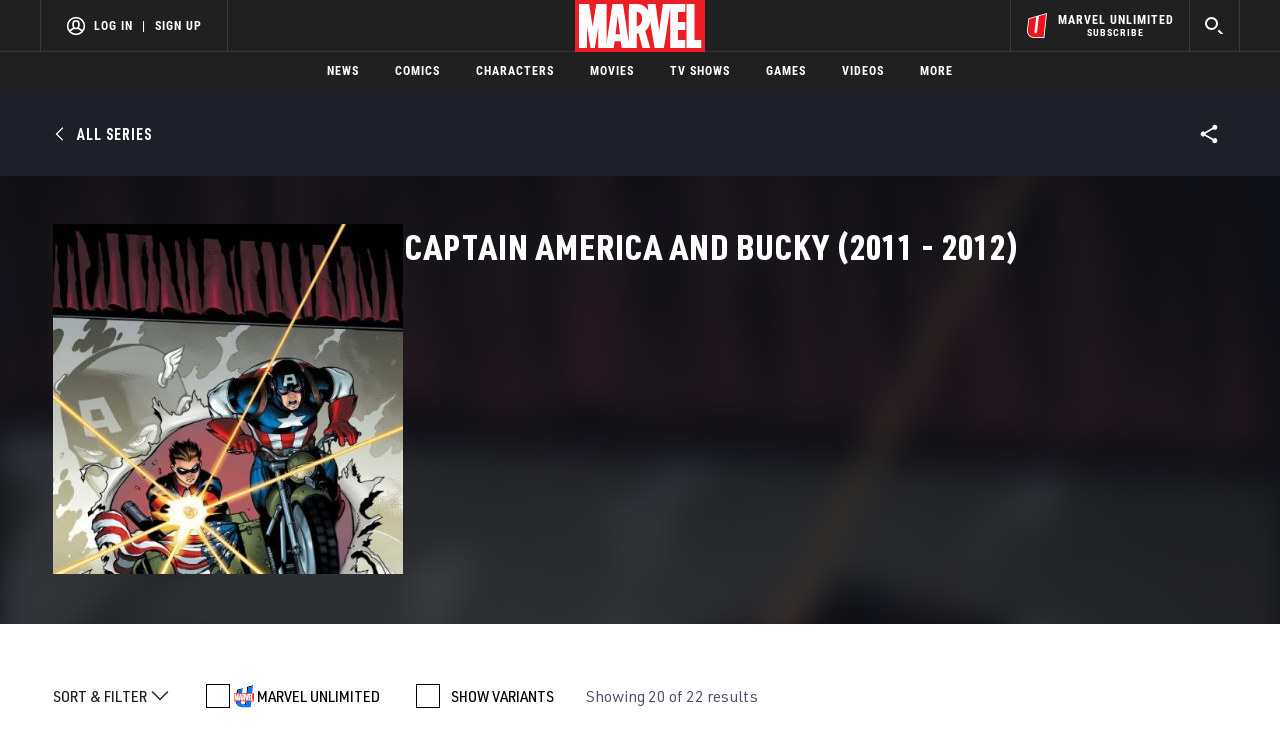

--- FILE ---
content_type: text/html; charset=utf-8
request_url: https://www.google.com/recaptcha/enterprise/anchor?ar=1&k=6LdY8_cZAAAAACuaDxPPyWpDPk5KXjGfPstGnKz1&co=aHR0cHM6Ly9jZG4ucmVnaXN0ZXJkaXNuZXkuZ28uY29tOjQ0Mw..&hl=en&v=PoyoqOPhxBO7pBk68S4YbpHZ&size=invisible&anchor-ms=20000&execute-ms=30000&cb=gjv19e2h58t
body_size: 48592
content:
<!DOCTYPE HTML><html dir="ltr" lang="en"><head><meta http-equiv="Content-Type" content="text/html; charset=UTF-8">
<meta http-equiv="X-UA-Compatible" content="IE=edge">
<title>reCAPTCHA</title>
<style type="text/css">
/* cyrillic-ext */
@font-face {
  font-family: 'Roboto';
  font-style: normal;
  font-weight: 400;
  font-stretch: 100%;
  src: url(//fonts.gstatic.com/s/roboto/v48/KFO7CnqEu92Fr1ME7kSn66aGLdTylUAMa3GUBHMdazTgWw.woff2) format('woff2');
  unicode-range: U+0460-052F, U+1C80-1C8A, U+20B4, U+2DE0-2DFF, U+A640-A69F, U+FE2E-FE2F;
}
/* cyrillic */
@font-face {
  font-family: 'Roboto';
  font-style: normal;
  font-weight: 400;
  font-stretch: 100%;
  src: url(//fonts.gstatic.com/s/roboto/v48/KFO7CnqEu92Fr1ME7kSn66aGLdTylUAMa3iUBHMdazTgWw.woff2) format('woff2');
  unicode-range: U+0301, U+0400-045F, U+0490-0491, U+04B0-04B1, U+2116;
}
/* greek-ext */
@font-face {
  font-family: 'Roboto';
  font-style: normal;
  font-weight: 400;
  font-stretch: 100%;
  src: url(//fonts.gstatic.com/s/roboto/v48/KFO7CnqEu92Fr1ME7kSn66aGLdTylUAMa3CUBHMdazTgWw.woff2) format('woff2');
  unicode-range: U+1F00-1FFF;
}
/* greek */
@font-face {
  font-family: 'Roboto';
  font-style: normal;
  font-weight: 400;
  font-stretch: 100%;
  src: url(//fonts.gstatic.com/s/roboto/v48/KFO7CnqEu92Fr1ME7kSn66aGLdTylUAMa3-UBHMdazTgWw.woff2) format('woff2');
  unicode-range: U+0370-0377, U+037A-037F, U+0384-038A, U+038C, U+038E-03A1, U+03A3-03FF;
}
/* math */
@font-face {
  font-family: 'Roboto';
  font-style: normal;
  font-weight: 400;
  font-stretch: 100%;
  src: url(//fonts.gstatic.com/s/roboto/v48/KFO7CnqEu92Fr1ME7kSn66aGLdTylUAMawCUBHMdazTgWw.woff2) format('woff2');
  unicode-range: U+0302-0303, U+0305, U+0307-0308, U+0310, U+0312, U+0315, U+031A, U+0326-0327, U+032C, U+032F-0330, U+0332-0333, U+0338, U+033A, U+0346, U+034D, U+0391-03A1, U+03A3-03A9, U+03B1-03C9, U+03D1, U+03D5-03D6, U+03F0-03F1, U+03F4-03F5, U+2016-2017, U+2034-2038, U+203C, U+2040, U+2043, U+2047, U+2050, U+2057, U+205F, U+2070-2071, U+2074-208E, U+2090-209C, U+20D0-20DC, U+20E1, U+20E5-20EF, U+2100-2112, U+2114-2115, U+2117-2121, U+2123-214F, U+2190, U+2192, U+2194-21AE, U+21B0-21E5, U+21F1-21F2, U+21F4-2211, U+2213-2214, U+2216-22FF, U+2308-230B, U+2310, U+2319, U+231C-2321, U+2336-237A, U+237C, U+2395, U+239B-23B7, U+23D0, U+23DC-23E1, U+2474-2475, U+25AF, U+25B3, U+25B7, U+25BD, U+25C1, U+25CA, U+25CC, U+25FB, U+266D-266F, U+27C0-27FF, U+2900-2AFF, U+2B0E-2B11, U+2B30-2B4C, U+2BFE, U+3030, U+FF5B, U+FF5D, U+1D400-1D7FF, U+1EE00-1EEFF;
}
/* symbols */
@font-face {
  font-family: 'Roboto';
  font-style: normal;
  font-weight: 400;
  font-stretch: 100%;
  src: url(//fonts.gstatic.com/s/roboto/v48/KFO7CnqEu92Fr1ME7kSn66aGLdTylUAMaxKUBHMdazTgWw.woff2) format('woff2');
  unicode-range: U+0001-000C, U+000E-001F, U+007F-009F, U+20DD-20E0, U+20E2-20E4, U+2150-218F, U+2190, U+2192, U+2194-2199, U+21AF, U+21E6-21F0, U+21F3, U+2218-2219, U+2299, U+22C4-22C6, U+2300-243F, U+2440-244A, U+2460-24FF, U+25A0-27BF, U+2800-28FF, U+2921-2922, U+2981, U+29BF, U+29EB, U+2B00-2BFF, U+4DC0-4DFF, U+FFF9-FFFB, U+10140-1018E, U+10190-1019C, U+101A0, U+101D0-101FD, U+102E0-102FB, U+10E60-10E7E, U+1D2C0-1D2D3, U+1D2E0-1D37F, U+1F000-1F0FF, U+1F100-1F1AD, U+1F1E6-1F1FF, U+1F30D-1F30F, U+1F315, U+1F31C, U+1F31E, U+1F320-1F32C, U+1F336, U+1F378, U+1F37D, U+1F382, U+1F393-1F39F, U+1F3A7-1F3A8, U+1F3AC-1F3AF, U+1F3C2, U+1F3C4-1F3C6, U+1F3CA-1F3CE, U+1F3D4-1F3E0, U+1F3ED, U+1F3F1-1F3F3, U+1F3F5-1F3F7, U+1F408, U+1F415, U+1F41F, U+1F426, U+1F43F, U+1F441-1F442, U+1F444, U+1F446-1F449, U+1F44C-1F44E, U+1F453, U+1F46A, U+1F47D, U+1F4A3, U+1F4B0, U+1F4B3, U+1F4B9, U+1F4BB, U+1F4BF, U+1F4C8-1F4CB, U+1F4D6, U+1F4DA, U+1F4DF, U+1F4E3-1F4E6, U+1F4EA-1F4ED, U+1F4F7, U+1F4F9-1F4FB, U+1F4FD-1F4FE, U+1F503, U+1F507-1F50B, U+1F50D, U+1F512-1F513, U+1F53E-1F54A, U+1F54F-1F5FA, U+1F610, U+1F650-1F67F, U+1F687, U+1F68D, U+1F691, U+1F694, U+1F698, U+1F6AD, U+1F6B2, U+1F6B9-1F6BA, U+1F6BC, U+1F6C6-1F6CF, U+1F6D3-1F6D7, U+1F6E0-1F6EA, U+1F6F0-1F6F3, U+1F6F7-1F6FC, U+1F700-1F7FF, U+1F800-1F80B, U+1F810-1F847, U+1F850-1F859, U+1F860-1F887, U+1F890-1F8AD, U+1F8B0-1F8BB, U+1F8C0-1F8C1, U+1F900-1F90B, U+1F93B, U+1F946, U+1F984, U+1F996, U+1F9E9, U+1FA00-1FA6F, U+1FA70-1FA7C, U+1FA80-1FA89, U+1FA8F-1FAC6, U+1FACE-1FADC, U+1FADF-1FAE9, U+1FAF0-1FAF8, U+1FB00-1FBFF;
}
/* vietnamese */
@font-face {
  font-family: 'Roboto';
  font-style: normal;
  font-weight: 400;
  font-stretch: 100%;
  src: url(//fonts.gstatic.com/s/roboto/v48/KFO7CnqEu92Fr1ME7kSn66aGLdTylUAMa3OUBHMdazTgWw.woff2) format('woff2');
  unicode-range: U+0102-0103, U+0110-0111, U+0128-0129, U+0168-0169, U+01A0-01A1, U+01AF-01B0, U+0300-0301, U+0303-0304, U+0308-0309, U+0323, U+0329, U+1EA0-1EF9, U+20AB;
}
/* latin-ext */
@font-face {
  font-family: 'Roboto';
  font-style: normal;
  font-weight: 400;
  font-stretch: 100%;
  src: url(//fonts.gstatic.com/s/roboto/v48/KFO7CnqEu92Fr1ME7kSn66aGLdTylUAMa3KUBHMdazTgWw.woff2) format('woff2');
  unicode-range: U+0100-02BA, U+02BD-02C5, U+02C7-02CC, U+02CE-02D7, U+02DD-02FF, U+0304, U+0308, U+0329, U+1D00-1DBF, U+1E00-1E9F, U+1EF2-1EFF, U+2020, U+20A0-20AB, U+20AD-20C0, U+2113, U+2C60-2C7F, U+A720-A7FF;
}
/* latin */
@font-face {
  font-family: 'Roboto';
  font-style: normal;
  font-weight: 400;
  font-stretch: 100%;
  src: url(//fonts.gstatic.com/s/roboto/v48/KFO7CnqEu92Fr1ME7kSn66aGLdTylUAMa3yUBHMdazQ.woff2) format('woff2');
  unicode-range: U+0000-00FF, U+0131, U+0152-0153, U+02BB-02BC, U+02C6, U+02DA, U+02DC, U+0304, U+0308, U+0329, U+2000-206F, U+20AC, U+2122, U+2191, U+2193, U+2212, U+2215, U+FEFF, U+FFFD;
}
/* cyrillic-ext */
@font-face {
  font-family: 'Roboto';
  font-style: normal;
  font-weight: 500;
  font-stretch: 100%;
  src: url(//fonts.gstatic.com/s/roboto/v48/KFO7CnqEu92Fr1ME7kSn66aGLdTylUAMa3GUBHMdazTgWw.woff2) format('woff2');
  unicode-range: U+0460-052F, U+1C80-1C8A, U+20B4, U+2DE0-2DFF, U+A640-A69F, U+FE2E-FE2F;
}
/* cyrillic */
@font-face {
  font-family: 'Roboto';
  font-style: normal;
  font-weight: 500;
  font-stretch: 100%;
  src: url(//fonts.gstatic.com/s/roboto/v48/KFO7CnqEu92Fr1ME7kSn66aGLdTylUAMa3iUBHMdazTgWw.woff2) format('woff2');
  unicode-range: U+0301, U+0400-045F, U+0490-0491, U+04B0-04B1, U+2116;
}
/* greek-ext */
@font-face {
  font-family: 'Roboto';
  font-style: normal;
  font-weight: 500;
  font-stretch: 100%;
  src: url(//fonts.gstatic.com/s/roboto/v48/KFO7CnqEu92Fr1ME7kSn66aGLdTylUAMa3CUBHMdazTgWw.woff2) format('woff2');
  unicode-range: U+1F00-1FFF;
}
/* greek */
@font-face {
  font-family: 'Roboto';
  font-style: normal;
  font-weight: 500;
  font-stretch: 100%;
  src: url(//fonts.gstatic.com/s/roboto/v48/KFO7CnqEu92Fr1ME7kSn66aGLdTylUAMa3-UBHMdazTgWw.woff2) format('woff2');
  unicode-range: U+0370-0377, U+037A-037F, U+0384-038A, U+038C, U+038E-03A1, U+03A3-03FF;
}
/* math */
@font-face {
  font-family: 'Roboto';
  font-style: normal;
  font-weight: 500;
  font-stretch: 100%;
  src: url(//fonts.gstatic.com/s/roboto/v48/KFO7CnqEu92Fr1ME7kSn66aGLdTylUAMawCUBHMdazTgWw.woff2) format('woff2');
  unicode-range: U+0302-0303, U+0305, U+0307-0308, U+0310, U+0312, U+0315, U+031A, U+0326-0327, U+032C, U+032F-0330, U+0332-0333, U+0338, U+033A, U+0346, U+034D, U+0391-03A1, U+03A3-03A9, U+03B1-03C9, U+03D1, U+03D5-03D6, U+03F0-03F1, U+03F4-03F5, U+2016-2017, U+2034-2038, U+203C, U+2040, U+2043, U+2047, U+2050, U+2057, U+205F, U+2070-2071, U+2074-208E, U+2090-209C, U+20D0-20DC, U+20E1, U+20E5-20EF, U+2100-2112, U+2114-2115, U+2117-2121, U+2123-214F, U+2190, U+2192, U+2194-21AE, U+21B0-21E5, U+21F1-21F2, U+21F4-2211, U+2213-2214, U+2216-22FF, U+2308-230B, U+2310, U+2319, U+231C-2321, U+2336-237A, U+237C, U+2395, U+239B-23B7, U+23D0, U+23DC-23E1, U+2474-2475, U+25AF, U+25B3, U+25B7, U+25BD, U+25C1, U+25CA, U+25CC, U+25FB, U+266D-266F, U+27C0-27FF, U+2900-2AFF, U+2B0E-2B11, U+2B30-2B4C, U+2BFE, U+3030, U+FF5B, U+FF5D, U+1D400-1D7FF, U+1EE00-1EEFF;
}
/* symbols */
@font-face {
  font-family: 'Roboto';
  font-style: normal;
  font-weight: 500;
  font-stretch: 100%;
  src: url(//fonts.gstatic.com/s/roboto/v48/KFO7CnqEu92Fr1ME7kSn66aGLdTylUAMaxKUBHMdazTgWw.woff2) format('woff2');
  unicode-range: U+0001-000C, U+000E-001F, U+007F-009F, U+20DD-20E0, U+20E2-20E4, U+2150-218F, U+2190, U+2192, U+2194-2199, U+21AF, U+21E6-21F0, U+21F3, U+2218-2219, U+2299, U+22C4-22C6, U+2300-243F, U+2440-244A, U+2460-24FF, U+25A0-27BF, U+2800-28FF, U+2921-2922, U+2981, U+29BF, U+29EB, U+2B00-2BFF, U+4DC0-4DFF, U+FFF9-FFFB, U+10140-1018E, U+10190-1019C, U+101A0, U+101D0-101FD, U+102E0-102FB, U+10E60-10E7E, U+1D2C0-1D2D3, U+1D2E0-1D37F, U+1F000-1F0FF, U+1F100-1F1AD, U+1F1E6-1F1FF, U+1F30D-1F30F, U+1F315, U+1F31C, U+1F31E, U+1F320-1F32C, U+1F336, U+1F378, U+1F37D, U+1F382, U+1F393-1F39F, U+1F3A7-1F3A8, U+1F3AC-1F3AF, U+1F3C2, U+1F3C4-1F3C6, U+1F3CA-1F3CE, U+1F3D4-1F3E0, U+1F3ED, U+1F3F1-1F3F3, U+1F3F5-1F3F7, U+1F408, U+1F415, U+1F41F, U+1F426, U+1F43F, U+1F441-1F442, U+1F444, U+1F446-1F449, U+1F44C-1F44E, U+1F453, U+1F46A, U+1F47D, U+1F4A3, U+1F4B0, U+1F4B3, U+1F4B9, U+1F4BB, U+1F4BF, U+1F4C8-1F4CB, U+1F4D6, U+1F4DA, U+1F4DF, U+1F4E3-1F4E6, U+1F4EA-1F4ED, U+1F4F7, U+1F4F9-1F4FB, U+1F4FD-1F4FE, U+1F503, U+1F507-1F50B, U+1F50D, U+1F512-1F513, U+1F53E-1F54A, U+1F54F-1F5FA, U+1F610, U+1F650-1F67F, U+1F687, U+1F68D, U+1F691, U+1F694, U+1F698, U+1F6AD, U+1F6B2, U+1F6B9-1F6BA, U+1F6BC, U+1F6C6-1F6CF, U+1F6D3-1F6D7, U+1F6E0-1F6EA, U+1F6F0-1F6F3, U+1F6F7-1F6FC, U+1F700-1F7FF, U+1F800-1F80B, U+1F810-1F847, U+1F850-1F859, U+1F860-1F887, U+1F890-1F8AD, U+1F8B0-1F8BB, U+1F8C0-1F8C1, U+1F900-1F90B, U+1F93B, U+1F946, U+1F984, U+1F996, U+1F9E9, U+1FA00-1FA6F, U+1FA70-1FA7C, U+1FA80-1FA89, U+1FA8F-1FAC6, U+1FACE-1FADC, U+1FADF-1FAE9, U+1FAF0-1FAF8, U+1FB00-1FBFF;
}
/* vietnamese */
@font-face {
  font-family: 'Roboto';
  font-style: normal;
  font-weight: 500;
  font-stretch: 100%;
  src: url(//fonts.gstatic.com/s/roboto/v48/KFO7CnqEu92Fr1ME7kSn66aGLdTylUAMa3OUBHMdazTgWw.woff2) format('woff2');
  unicode-range: U+0102-0103, U+0110-0111, U+0128-0129, U+0168-0169, U+01A0-01A1, U+01AF-01B0, U+0300-0301, U+0303-0304, U+0308-0309, U+0323, U+0329, U+1EA0-1EF9, U+20AB;
}
/* latin-ext */
@font-face {
  font-family: 'Roboto';
  font-style: normal;
  font-weight: 500;
  font-stretch: 100%;
  src: url(//fonts.gstatic.com/s/roboto/v48/KFO7CnqEu92Fr1ME7kSn66aGLdTylUAMa3KUBHMdazTgWw.woff2) format('woff2');
  unicode-range: U+0100-02BA, U+02BD-02C5, U+02C7-02CC, U+02CE-02D7, U+02DD-02FF, U+0304, U+0308, U+0329, U+1D00-1DBF, U+1E00-1E9F, U+1EF2-1EFF, U+2020, U+20A0-20AB, U+20AD-20C0, U+2113, U+2C60-2C7F, U+A720-A7FF;
}
/* latin */
@font-face {
  font-family: 'Roboto';
  font-style: normal;
  font-weight: 500;
  font-stretch: 100%;
  src: url(//fonts.gstatic.com/s/roboto/v48/KFO7CnqEu92Fr1ME7kSn66aGLdTylUAMa3yUBHMdazQ.woff2) format('woff2');
  unicode-range: U+0000-00FF, U+0131, U+0152-0153, U+02BB-02BC, U+02C6, U+02DA, U+02DC, U+0304, U+0308, U+0329, U+2000-206F, U+20AC, U+2122, U+2191, U+2193, U+2212, U+2215, U+FEFF, U+FFFD;
}
/* cyrillic-ext */
@font-face {
  font-family: 'Roboto';
  font-style: normal;
  font-weight: 900;
  font-stretch: 100%;
  src: url(//fonts.gstatic.com/s/roboto/v48/KFO7CnqEu92Fr1ME7kSn66aGLdTylUAMa3GUBHMdazTgWw.woff2) format('woff2');
  unicode-range: U+0460-052F, U+1C80-1C8A, U+20B4, U+2DE0-2DFF, U+A640-A69F, U+FE2E-FE2F;
}
/* cyrillic */
@font-face {
  font-family: 'Roboto';
  font-style: normal;
  font-weight: 900;
  font-stretch: 100%;
  src: url(//fonts.gstatic.com/s/roboto/v48/KFO7CnqEu92Fr1ME7kSn66aGLdTylUAMa3iUBHMdazTgWw.woff2) format('woff2');
  unicode-range: U+0301, U+0400-045F, U+0490-0491, U+04B0-04B1, U+2116;
}
/* greek-ext */
@font-face {
  font-family: 'Roboto';
  font-style: normal;
  font-weight: 900;
  font-stretch: 100%;
  src: url(//fonts.gstatic.com/s/roboto/v48/KFO7CnqEu92Fr1ME7kSn66aGLdTylUAMa3CUBHMdazTgWw.woff2) format('woff2');
  unicode-range: U+1F00-1FFF;
}
/* greek */
@font-face {
  font-family: 'Roboto';
  font-style: normal;
  font-weight: 900;
  font-stretch: 100%;
  src: url(//fonts.gstatic.com/s/roboto/v48/KFO7CnqEu92Fr1ME7kSn66aGLdTylUAMa3-UBHMdazTgWw.woff2) format('woff2');
  unicode-range: U+0370-0377, U+037A-037F, U+0384-038A, U+038C, U+038E-03A1, U+03A3-03FF;
}
/* math */
@font-face {
  font-family: 'Roboto';
  font-style: normal;
  font-weight: 900;
  font-stretch: 100%;
  src: url(//fonts.gstatic.com/s/roboto/v48/KFO7CnqEu92Fr1ME7kSn66aGLdTylUAMawCUBHMdazTgWw.woff2) format('woff2');
  unicode-range: U+0302-0303, U+0305, U+0307-0308, U+0310, U+0312, U+0315, U+031A, U+0326-0327, U+032C, U+032F-0330, U+0332-0333, U+0338, U+033A, U+0346, U+034D, U+0391-03A1, U+03A3-03A9, U+03B1-03C9, U+03D1, U+03D5-03D6, U+03F0-03F1, U+03F4-03F5, U+2016-2017, U+2034-2038, U+203C, U+2040, U+2043, U+2047, U+2050, U+2057, U+205F, U+2070-2071, U+2074-208E, U+2090-209C, U+20D0-20DC, U+20E1, U+20E5-20EF, U+2100-2112, U+2114-2115, U+2117-2121, U+2123-214F, U+2190, U+2192, U+2194-21AE, U+21B0-21E5, U+21F1-21F2, U+21F4-2211, U+2213-2214, U+2216-22FF, U+2308-230B, U+2310, U+2319, U+231C-2321, U+2336-237A, U+237C, U+2395, U+239B-23B7, U+23D0, U+23DC-23E1, U+2474-2475, U+25AF, U+25B3, U+25B7, U+25BD, U+25C1, U+25CA, U+25CC, U+25FB, U+266D-266F, U+27C0-27FF, U+2900-2AFF, U+2B0E-2B11, U+2B30-2B4C, U+2BFE, U+3030, U+FF5B, U+FF5D, U+1D400-1D7FF, U+1EE00-1EEFF;
}
/* symbols */
@font-face {
  font-family: 'Roboto';
  font-style: normal;
  font-weight: 900;
  font-stretch: 100%;
  src: url(//fonts.gstatic.com/s/roboto/v48/KFO7CnqEu92Fr1ME7kSn66aGLdTylUAMaxKUBHMdazTgWw.woff2) format('woff2');
  unicode-range: U+0001-000C, U+000E-001F, U+007F-009F, U+20DD-20E0, U+20E2-20E4, U+2150-218F, U+2190, U+2192, U+2194-2199, U+21AF, U+21E6-21F0, U+21F3, U+2218-2219, U+2299, U+22C4-22C6, U+2300-243F, U+2440-244A, U+2460-24FF, U+25A0-27BF, U+2800-28FF, U+2921-2922, U+2981, U+29BF, U+29EB, U+2B00-2BFF, U+4DC0-4DFF, U+FFF9-FFFB, U+10140-1018E, U+10190-1019C, U+101A0, U+101D0-101FD, U+102E0-102FB, U+10E60-10E7E, U+1D2C0-1D2D3, U+1D2E0-1D37F, U+1F000-1F0FF, U+1F100-1F1AD, U+1F1E6-1F1FF, U+1F30D-1F30F, U+1F315, U+1F31C, U+1F31E, U+1F320-1F32C, U+1F336, U+1F378, U+1F37D, U+1F382, U+1F393-1F39F, U+1F3A7-1F3A8, U+1F3AC-1F3AF, U+1F3C2, U+1F3C4-1F3C6, U+1F3CA-1F3CE, U+1F3D4-1F3E0, U+1F3ED, U+1F3F1-1F3F3, U+1F3F5-1F3F7, U+1F408, U+1F415, U+1F41F, U+1F426, U+1F43F, U+1F441-1F442, U+1F444, U+1F446-1F449, U+1F44C-1F44E, U+1F453, U+1F46A, U+1F47D, U+1F4A3, U+1F4B0, U+1F4B3, U+1F4B9, U+1F4BB, U+1F4BF, U+1F4C8-1F4CB, U+1F4D6, U+1F4DA, U+1F4DF, U+1F4E3-1F4E6, U+1F4EA-1F4ED, U+1F4F7, U+1F4F9-1F4FB, U+1F4FD-1F4FE, U+1F503, U+1F507-1F50B, U+1F50D, U+1F512-1F513, U+1F53E-1F54A, U+1F54F-1F5FA, U+1F610, U+1F650-1F67F, U+1F687, U+1F68D, U+1F691, U+1F694, U+1F698, U+1F6AD, U+1F6B2, U+1F6B9-1F6BA, U+1F6BC, U+1F6C6-1F6CF, U+1F6D3-1F6D7, U+1F6E0-1F6EA, U+1F6F0-1F6F3, U+1F6F7-1F6FC, U+1F700-1F7FF, U+1F800-1F80B, U+1F810-1F847, U+1F850-1F859, U+1F860-1F887, U+1F890-1F8AD, U+1F8B0-1F8BB, U+1F8C0-1F8C1, U+1F900-1F90B, U+1F93B, U+1F946, U+1F984, U+1F996, U+1F9E9, U+1FA00-1FA6F, U+1FA70-1FA7C, U+1FA80-1FA89, U+1FA8F-1FAC6, U+1FACE-1FADC, U+1FADF-1FAE9, U+1FAF0-1FAF8, U+1FB00-1FBFF;
}
/* vietnamese */
@font-face {
  font-family: 'Roboto';
  font-style: normal;
  font-weight: 900;
  font-stretch: 100%;
  src: url(//fonts.gstatic.com/s/roboto/v48/KFO7CnqEu92Fr1ME7kSn66aGLdTylUAMa3OUBHMdazTgWw.woff2) format('woff2');
  unicode-range: U+0102-0103, U+0110-0111, U+0128-0129, U+0168-0169, U+01A0-01A1, U+01AF-01B0, U+0300-0301, U+0303-0304, U+0308-0309, U+0323, U+0329, U+1EA0-1EF9, U+20AB;
}
/* latin-ext */
@font-face {
  font-family: 'Roboto';
  font-style: normal;
  font-weight: 900;
  font-stretch: 100%;
  src: url(//fonts.gstatic.com/s/roboto/v48/KFO7CnqEu92Fr1ME7kSn66aGLdTylUAMa3KUBHMdazTgWw.woff2) format('woff2');
  unicode-range: U+0100-02BA, U+02BD-02C5, U+02C7-02CC, U+02CE-02D7, U+02DD-02FF, U+0304, U+0308, U+0329, U+1D00-1DBF, U+1E00-1E9F, U+1EF2-1EFF, U+2020, U+20A0-20AB, U+20AD-20C0, U+2113, U+2C60-2C7F, U+A720-A7FF;
}
/* latin */
@font-face {
  font-family: 'Roboto';
  font-style: normal;
  font-weight: 900;
  font-stretch: 100%;
  src: url(//fonts.gstatic.com/s/roboto/v48/KFO7CnqEu92Fr1ME7kSn66aGLdTylUAMa3yUBHMdazQ.woff2) format('woff2');
  unicode-range: U+0000-00FF, U+0131, U+0152-0153, U+02BB-02BC, U+02C6, U+02DA, U+02DC, U+0304, U+0308, U+0329, U+2000-206F, U+20AC, U+2122, U+2191, U+2193, U+2212, U+2215, U+FEFF, U+FFFD;
}

</style>
<link rel="stylesheet" type="text/css" href="https://www.gstatic.com/recaptcha/releases/PoyoqOPhxBO7pBk68S4YbpHZ/styles__ltr.css">
<script nonce="pp62rr2z8vvPFi4sMo-qJA" type="text/javascript">window['__recaptcha_api'] = 'https://www.google.com/recaptcha/enterprise/';</script>
<script type="text/javascript" src="https://www.gstatic.com/recaptcha/releases/PoyoqOPhxBO7pBk68S4YbpHZ/recaptcha__en.js" nonce="pp62rr2z8vvPFi4sMo-qJA">
      
    </script></head>
<body><div id="rc-anchor-alert" class="rc-anchor-alert"></div>
<input type="hidden" id="recaptcha-token" value="[base64]">
<script type="text/javascript" nonce="pp62rr2z8vvPFi4sMo-qJA">
      recaptcha.anchor.Main.init("[\x22ainput\x22,[\x22bgdata\x22,\x22\x22,\[base64]/[base64]/[base64]/[base64]/[base64]/[base64]/KGcoTywyNTMsTy5PKSxVRyhPLEMpKTpnKE8sMjUzLEMpLE8pKSxsKSksTykpfSxieT1mdW5jdGlvbihDLE8sdSxsKXtmb3IobD0odT1SKEMpLDApO08+MDtPLS0pbD1sPDw4fFooQyk7ZyhDLHUsbCl9LFVHPWZ1bmN0aW9uKEMsTyl7Qy5pLmxlbmd0aD4xMDQ/[base64]/[base64]/[base64]/[base64]/[base64]/[base64]/[base64]\\u003d\x22,\[base64]\\u003d\x22,\x22LWw5WMOAeRDCg8KlwrTDnMKQw7jCpMOQMsKOVsOSfsO/KcOSwoBnwrbCiibCu3dpb3/CrsKWb3LDtjIKVEjDkmE2wosMBMKQelDCrSFewqEnwovCgAHDr8OYw4xmw7oTw7QddwzDocOWwo14cVhTwqfCryjCq8OBFMO1ccOBwqbCkB5ZIxNpeQ3CllbDuDbDtkfDtngtbyk/dMKJCC3Cmm3CtlfDoMKbw5HDgMOhJMKcwpQIMsO/NsOFwp3Cj0zClxxwFsKYwrUQEmVBTVoSMMOlenTDp8Osw5knw5RrwqpfKB7DhTvCgcOew7jCqVY3w7XCilJfw4PDjxTDrSQ+Px3DgMKQw6LClMK6wr5ww4rDrQ3Ch8OGw5rCqW/CvxvCtsOlXQNzFsOswppBwqvDtVNWw51bwo9+PcOkw7otQS/[base64]/[base64]/Ci8Ovw47DrMOAHMKvH8O5w43CmzfCrMK4w59MakVEwp7DjsOvWMOJNsKrJMKvwrgcOF4UeypcQ3/DlhHDiG3Cp8Kbwr/CqUPDgsOYecKxZ8O9PCYbwro1Dk8Lwr0Swq3Cg8OfwohtR1PDucO5wpvCrH/Dt8Olwq91eMOwwqJuGcOMRxXCuQV7wodlRnnDgj7CmSLCisOtP8KlG27DrMOCwojDjkZnw5bCjcOWwrjCqMOnV8KJJ0ldM8Klw7hoJQzCpVXCnVzDrcOpL00mwplEQAFpZMK2wpXCvsOMUVDCnxEHWCw4AH/DlW0iLDbDjVbDqBpdJl/Cu8ORwojDqsKIwr/[base64]/[base64]/cU0+w4wywpHCqcKGw4RseMOyw4rCnR/DhRnDpULCgcKdw5p5w5rDrsKdacOnS8KSwq8pwoohMRnDhMKmwqbDjMKlKGrDq8KIwojDrCs/w68Dw6guw74MLWZXwpjDjsK1d3pAw45VaGhRJcKIN8KvwqgMRVvDosOlJl/CvWZkd8O8PzXCssOtHMOtZz5gSGHDvMKiSXFBw6vDoDzClMO6fSDDoMKLUFVqw4N/wpI7w7QQw4EyHcOka3DCisKfNsOvczdawpDDlxDDiMONw4hVw7A1fMOtw4RLw6RNwqzCpsK1wpwoASB4w5XDssOmZ8KjfQ3DgiJKwqDChcKLw60YUjl2w4fDoMKucxwAwqzDpMKmAMOPw6TDiXR1ekDCmMOMf8Kvw5XDnyjClsKnwo3Cl8OIQEdxd8OCwpIpwp7Cg8K/[base64]/[base64]/Cl8Osw5JYw4gWaCMRGsO2w5c0wqwZwobCsVp8w5jChD4AwoLCmGsRKwtrbyJ2SgJkw4cwb8KJScKEMTDDjwLCr8ORw58+dB/Dokdrwq/CrMKtwpjDlcKCwoLDh8ODw4hdwq7CnWzDgMO1SsOAw5x2w7xBwrhLW8OkFlTDnRcuw4nCsMOmUVbCmBlDwqUqFsOiwrbCmk7CrsOdXi/DjMKBdUPDrsOvFAvCpiHDhWYlS8Kqw4Qjw7PDoHPCscKTwojDuMKDTcOhwqtywqfDhMKQwpZEw57Ci8K3ZcOkw6sIRcOIeA5mw5/CpMK7wpkBOVfDh3jCiQIZViFvwovCtcOcwoTCrsKcUcKMw5fDvhMjKsKMwrl9w4bCqsKCPh/CjMKiw5zCphMgw4fCh0lywqZ/CcKDw6FnLsObTsKIAsO1LMOsw6/[base64]/[base64]/DjsKxEDPClMKVRh/[base64]/[base64]/[base64]/[base64]/[base64]/Du8KuwrNAGcKywqzCmU/[base64]/[base64]/CjHQreG/DignDoGUkw7oEPsKAN8KUHknDiMOTwp3CgcKswpTDicOOKcK3f8O/wq1owpfCgcK6wo4Zw7rDgsOGE13CgQ0zwpPDswbCtGDDlcKaw6Arw7XCoTfCjwFbdsKyw43CnsOAOTbCtMOewrcywo3CkD/CnMObdMO4wofDksK4wrk0HcORPcKIw7nDqh/Cu8O8wqLCk13DojZIUcO/XMK0e8Ojw5YmwoXDvDYvOMOqw4PCqW0gSMOrw5HCtMKHecKTw6jDsMO5w7ZPSnVMwpQrAsKZw6rDoDkSwpHDl1fCnQ/[base64]/w4DCkMOyw5o+B8Ovf8Oxw5hPw7nDgE0sQzxLQcO+Q3/CscOdSX9xw57DiMK3w5FMBxjCtHbChcOgecO+LSfDjAxuw7hzCDvDt8KOAcKYE1hYZcKdDUxMwqIrw4LCvcOYTBTCqHdJw4bDt8ODwqcNwobDscOHwr/DsmfDugVvwoDCvMKowqQDWkUhw4kzw6Mtw63DpStfUgLCjzTCiWtVOj1sM8OsfDoWwoVLLCVtdTDDsk4lwpfDiMK+w7MqBSjDuEk4wo1Cw4bCvQFRW8K4TRx/wqlYFcOqw440w73Cjx8HwrXDgsOIFhnDtCPDljp1w4oTDMKYw5g3wo3CucO/[base64]/[base64]/Cjn1zwqAJw7B1wq/Dj35Lw6DCo3rDosKbG1knGlEiw6PDqG82w55lOTk2Xy53wqJzwrnCgSfDoirCr1p3w5oUwp0iw7B3f8K/IWXDsFvDmcKQwo1TCGN1wqTClhoAd8OOTMKICMO7Y0ABCMKYJilYwp43w7ZLSsKZwqDCicOGTcO7w5TDlk9YGlvCl13DhMKBQRLDqcOGVSNHFsOUw5kyJE7DtGHCmQHClMKaCETDs8KNwqshUT5CXgXCph7CtsKiFncZw55qDBHDq8KGw45/w7U0fMK/w4gawrjCm8Osw5g+FV9QeT/DtMKHET/CpMKswqzCpMK7woFGc8KLam5mLSvDlcOKwqR6FnzCo8KNwpldZj9jwpAwNFfDuBXDtmESwpnDuHXCjcOPEMOBwo8iw6kfWz4nQCV/wrfDgRNKw4fCvwLCiHQ4bh3CpsOBdGrCv8OvYMOdwpAOwobCmTc9wp4fw5JHw7HCrsO6UGHCksO/[base64]/Dj2g6w7tlEBLCigl1wo3Di8OZIMKreglrWk/CnAbDqMOsw7rDisK0wqDDhMOKw5Anw5XDuMKjRDRjw48SwqfCqS/DjsO+w7YhTcONw4luVcKCw6VTwrE7C3fDmMKnX8OEVsODwrnDm8OOwoVMIU84w4nCvW95RifDmMODM0xpwrrDrsOjw7EXSMK2NGd8QMOAJsOWw7rCl8KbXcKiwrnDhcKKWcKQBMOkfz1iw5lJa3ojHsOuZUksLSjCvcOkw4lRVDFzHMKiw5zCmggAKy4GCcKuw7/CtcOpwqjChMKpBsOmw5TDpsK3WDzCpMKPw7/CvcKKwqtUccOowonCgknDhwzCnMOGw5XDoG3Dj1hiBVo2w7EHMsO8DsObw5hXwr5owqzDnMO6wr9xw5HDoR81w7QFH8OzC2vCkSwew5cBwo8qGUTDgwIfw7MIbsO+w5YPCMOTw7xSw6cLNMOef1syHMK1McKOQUAKw45xfHvDhMKPPcK/w7nDsC/DkWHCgsOEw7DDrmRCUMOow4PChsOFTsOawo14w5zCqsOfAMOPX8Orw7XCiMO4IGlCwoM2NcKzRMOBw5bDmMO5OjJqVsKkaMOww4EuwpbDocOaBsK7c8KEJE/[base64]/SWfDnXpLwprCimJ5fRHDpQlVw4DDkFowwqvDp8Osw4fDl0XCpC7Cqz5dejwXw4zCjRITwoXCocOQwoXDr0d+wpEAGSXCgztOwpfDtMOsIy/CqsKzRxHCo0XCgcKyw7rDo8Kew7fDksKbXUzCtsOzHnAgfcKBw67DsmMaZXVQNMKpW8OnX0HDlCfCo8O3eH7CksKDA8KlSMKIwoI/NsOVbsKZEyR6CcOywr1LTBbDnsOyS8OdHsO6U3DDscO9w7LClMO0AVHDkCttw6gnw6bDn8KDw4powqdOw6nCtcOBwpcQw44pw6E+w6rCmcKmwpXDkA3CksOxLj3DunjCgxrDp3nCj8OhFsOCOcOnw4rCqMKwfhbCiMOEwq48Kk/ClMO6QsKnK8OcacOYaE7Cqy7DmAfDvwULOE45dHsGw55aw4HDgy7DssKwXEEDFwLDn8Kfw5A6woBYZVXDosKuw4DDuMOUw7nDmHbDrsONwrA/wpTDrsKAw5hENyDDmsKmZMK2PcKDf8OmTsKafsOeLyNSPirDkWvDgcO2dmfDusKFw5DCnMK2w7HCtR3DrS88w5/[base64]/DnBDCgsKvwqdxw7jDjcK0AcOmwpFPwoHChU4zwovDiBXDihZZwp07w6phRMO7bsO2dcOOwp5cwovDu0Fyw6jCtAV3w4x0w7ZfOsKNw7I7ZcOcDcK0wqIZd8KTIHLDt1rCqcKfw4gdPcKgwprDoyfCpcKvWcKnZcOdwqguUCVLwoo2w6/CgMOnwpVEw5xENGUgAhTDqMKJU8Kcw6nClcK0w6MTwoMqEcORN2LCu8Knw6/CtsOfwrI5P8KGHRXCq8Kpwr/DjXVjI8K0Li7DsFrDpcOrOkcaw5wEOcOywo/[base64]/CsRvClMOFfXoFw698wrFEKsKew43Dt8OeVHnDlMOTw7ECw7ULwo94WknDscO6wqJEwojDpyPDuxjCvsOxHcK1fC1ufQ1Kw4LDkTkdw6HCr8KlwqrDqRpLCW3Cm8ORFsKRwr9BWGI6TcK/aMOgASVSWXjDu8OxbF95w5JwwoshF8Kvw4rDs8KxMcKswplRSMOfw7/[base64]/FcOkVsOUG14qQ8OOw6fCmsKGw6MHw5rDvxbCiMOnAXTDusO+JAA/wojDgsObwq80wpLDgTjCmsOswrxjwqXCssO/OcOdw6BiS0hRI0vDrMKTB8KkwozCtlXDucKqwqLDoMKKwqrDkXY8ZCfDjwDCknNcNzdPwrZxd8KeEnVLw53CozXDk1TChsKJMMKwwr01ZsOfworDo0vDpSolw63CpsKlJFsgwrrCl28wUsKRDkvDocO4HMONwoBbwpYvwoA/[base64]/CnTTCg8O9w7PDsQdQwpdtDcKXwojDsMO0BsObwohawpLCjAQnMxQjOGgrEFHClMOGwpJkCUrDp8OgaTDCkW9MwqnCnMKBwoLDu8KtSAEgLw93AlM9Qm3DjcO/[base64]/[base64]/a8KZwq/DrjB0wr1pwrDCgj13wrBEw6rDrsOvDQ/DgkJxM8KAwr08wohIw5PCvVrDusO2w54/BGVEwrkvwoFWwqspEFYbwrfDj8KHOsOkw6zDqH08wpkRAjF2w6rCr8Kaw6Ruw7jDnBMrw5XDiypSZMOna8KNw5DCvG9YwqzDizk3KEPCgh0iw4Q9w4bCswx/wpxpMynCs8KkwoTCplbCkMOcwrgkScK8csKZcRMpwqrDmy7Ct8KTUT5SIBxobxzCjVsgB058wqI5fDQqU8Kyw6khwqDClsO3w4zDqsONEiRvwonCh8KCAEoiw6fDnmIIaMKsBGd4aw/Dt8KSw5/DmcOdUsOZMkAEwrJHTjzCrMOMVGnCgsOXHsOqX2XClMKiCzcBNsOVQmjDssOwfsOMwoPCmjx4wqzConx/O8OLNMOPe3kUw6/DpSxFwqofBi9vOFI3S8K8ZBlnw4Yfw7LChzUEUVfCvQDChMKUU3oywpVowqF9NcONLE5yw6/DsMKaw7spw57DlXvDkMOFO0kwURY7w6wRZMOlw4zDuA0ew77ChWtSJGPDn8OkwrfClMOywocbw7HDgykPwr/CocOAS8KEwo4VwpbDhy7DpcOqKyVsAcORwpoJaDMcw4sKAkIDTMOzCcOxwoPDvMOrBBkcPTEEK8Ktw54EwoxAMBPCswEkw6HDnXUMw4w1w4XCtGRLUlXCh8Oyw4JpdcOQwr/[base64]/w4PCoAzDrUHCml/Du8OpwqRUw5XCgQXDjHtUw7t/wpvDnsO5w7RTeHfCi8K3MQ1jfV5MwrJlHnvCosOkZMK0LVpjw5JPwoRqAMK3RcOjw5fDkMKbw4TDoyMkA8KUAGHCu2dYMlEEwos4bUUgaMK/Ykp8SXxucHh/V0ATOMOvOiVRwrLDh0zDgMKRw4kiw4TDjCXCv3RKeMKzw7PDhFoTNMOjNmHCvcKywpgNw7fCmSgBwonCkMObw6/DvMOAHsOEwobDg3FDH8OawrBXwpsEwrlGClEjIEwAF8K7wrrDs8KAMsORwrLCnikGwr7CtGQbw6hbw444wqAmTsK8acOqwpwnMMKZw6kvWWRXwqMuS0JIw7JDHMOuwrHDgRvDncKOwr3CuRnCmhnCosKgUMO2YMKlwqQ/wrMKCsOVwoEJS8KTwpwpw5/CthrDvGNSZRvDpAciB8KBwp7CjsOjX0zCv1lqwrAyw54uwr7CtT4gaV7CucOgwrcFwoPDn8Kuw7hMTExLwozDvMOLwrvDsMKewoA/[base64]/[base64]/[base64]/HsKjFcOfLcKTw5HDlSjDvsK9w4MxKcK1ahvDukh+wrMoYsOcGydDVMO1wqtgXEfCgk3DlXjCoTLChXIewrMKw5nDiDzCiic4wqhzw4fCkhbDgsOkSnPCqX/CsMOTwpzDkMKLPUjDrsK/wr4Ow4HDvsO4w67CtTEVEG4Zw4UdwrouKAzCjT00w6rCrcOTMDcJIMKCwqjCtycVwrp5AsOGwpQQX2/CsnXDgMKUS8KOdEEGDcK6w74qwpvCgwVpCHZBASRnwrHDp0kIw609wptnYkjDr8KRwq/[base64]/ciDCj8OBQsOZw5t2fMONXELCulIYWMKSwpLDo0rDl8KAEC4iKx/CgC9/w7kcccKWw4fDvztYwr4Zwp/DuxjCsXDChV3DqcKawqVbPMKDPMOtw6Zswr7DuQnDpMK0w73DtsOAKsKrXcKAGwEzw7jCkhvChFXDq2F8wod7w4nClcOpw59QH8OTfcOIw7vDhsKGesK1wrbCoFPCqHnChxnCn0JZwoZdPcKuw5h/[base64]/woHChsKFwrErUcKtw5zCmxnDv1nCtQHDqQfCusOJb8KAwpjDoMO5wqDChMOxw4nDsS3CgcOzJsKSXhLCjsO3AcKMw5FAL3xaBcOQX8Klfi47bl/DoMKJwpDChcOew54ow6csFyvDlWXDhBPDkcOJwojCgGNMw6AwXWBpwqDDnCnDs3xQXl7CrBB0w77CgzbDusKfw7fDqhDChcOuwrpVw4I3wq1KwoDDlsOVw7TCoDktOAJpUjU5wrbDo8O5woDCpMKnw7/DlW/CuzUPbA9dHsKWAV/DvioRw4vCosKFb8OrwptHA8KtwpfCq8OTwqQ4w5XDjcOBw4TDn8KfUMKrTDjDnMKQw7vCnRvDnjDCsMKbw6fDujZxw748w7plwr/DkMOfUS9oYx/Dg8KMNBLCnMKewpzDqEErw7fDuxfDicK+wrLCphTCu2k2B34RwonDqB7CmGZMd8O7wqwPIhTDuD4KUcK2w6fDkER+wo/[base64]/CuMKkw7fDm23DsEHCnsOXwqHCpcK8wpomTsOLw4nCg37CvgTCmHfCv39pwptvwrHDvxfDvA8jPsKAeMKqw7tFw75hMxnCrhpGwopND8KIGSFkw5sNwoVVw55hw5PDjsOSw7/Ds8OKwo58w4lVw6DDisKrVhLDrcOZK8OPwplXR8Ksah5yw5hrw5zCr8KJFBRAwoQow57ClmFKw6MSNDJHZsKrIQ/DnMOBwrnDs27CqjEmfE8rOsKWYsOTwpfDhyhyRFzDp8OlMsOjcBBuLStDw7bCtWgJF3gow4vDq8KGw7tWwqLDs1Q5QEMhw57DvjYAwoHCq8O+w54DwrJzDG/CgMOwWcOww70sBsKkw6h8TxXCucOOO8OrGsKxWz3DgHXCrgzCsjnCnMKuWcK0B8OrU0bDlW/DjjLDo8O4wo7ChsKbw7Y9fcODw7AeLQrDo1TDnEPCqFbDpyE0dVfDocOBw5PDv8Kxwq/CmCdad2rDin9+UsKiw5bCmcKqw4bCjBzDigovW1YUB2xmQnvDq2LCssKvwr7CpsKoWcOUwpvDr8O9UWHDtGzDq2HCjsOVKsOawpHDlcK9w7bDgMKxKBN2wo5GwrPDnlFfwpnCtcOGw40jw5FZwpzCvsKYfibDqVTDicOZwp4KwrI9T8K6w7HCgmfDssOcw4/Dv8O7SRTDqcOnwqDDjTLCm8KpXnbCrC4Aw4rChMKXwpo4F8OGw67CkW10w7Bnw7XCpcOuQsO/DGnCpcORfivDk3oOwoXCoTgkwr50w7YISGjCmW9Jw413wrI7wpFdwqB2wpA4KE7CjmzCncKCw5/Co8OZw4IFw6Ziwq5OwoTCncOnAhYPw51hw58Jw7TDkT3DqsO1JMKnLXnDgGpjR8KeBXIACcKIwojDsFrDkCwpwrhgwqnDlcKGwqsEeMKEw61yw7lzAzoowpJvB3wCwqvDmSXDmcOiOsOvG8OhLUYfegBJwqHCkMOjwrpBR8Omwrdiw5Ibw4/[base64]/Ct8OvwoPDqMKtacOcDzTCv8OIK8OsLBxWakxwax3CkGNDwqXCk1zDilLCs8OFIcOod28iJ2fDksKOw44MBT7CnMO8wq3Dm8O4wp0KGsKOwrBlZsKhMsOaeMO0w6vDtcKqJi7CsT9iTXAXwoUDT8OJfABgbsOOwrjCj8OLwrBfO8OIw5XDpBU8w5/DlsKqw6TCo8KDwqlvw7DCuXTDrR/CkcKUwrPCssOAwrfCt8O/wqLCvsKzYVghMsKOwo9GwoNgZ2TCkGDCkcKFwpTDoMOvDcKHw5nCrcOpAUAFVRNsdMKQUsOcw77DqHvChjkhwovCh8K7w77DgwrDl3TDrD7CkFzCjGczw74qwrkvwotTwrrDuysRw4R+wo7Co8ODDsKWw5UBXsKUw63DhUXCr2FRZXl/DcO6S2PCg8K9w4xZUCPDlcODNMOSLElrwrpxXk5fNQJrwod1UzkIw5s2w4RdQsObw5Vff8OUwrfCsVNiF8OgwoHDq8OsccOOPsOiUEHCpMK6wq4pwplRwphQa8OSw71Yw5jCrcOBHMKHG2TCsMOtw47Dp8KrMMOfC8ODwoYOw4IbTBowwp/DjcOHw4TCmjPDpcOmw4N6w6HDkmnCmD5bF8OSw6/[base64]/w68EwqjCtMOUXsOpGA1kMCLClsKpwqoqwr3DicK4wqghVkVKWm4Dw4hSTcOXw5MvfMK3cCtGwqjCrcO9w4bDhhUmwq4zwr/[base64]/woHCrMKrHCtTw7fDi0sfwrsVw5fClTHCnxnCqwrDqcOkS8Kpw5NHwokew5gIJcOSwoXCvVVGQsKBdnjDr2bDj8K4UxLDqyMFRh0wZcKRcyYVwo1ywrXDiXVQw5XDmsKew4jCtBgODMOiwrjCjsOUwpF/wpsFKEIydwfCpjHCog/Don3CscK5FMKiwp/DgCvCuXkwwok0BMKTNFzCrsKZw53CkMKMcsKSWhpTwqR/wpoUw4Zpwp9dRMKAEBsYNClbV8OQCQXCvcKRw6tIwoTDjRF4w6gzwqQBwrNsUGYaDBwEAcOIJwvCm3bDucKcQHppwo/DusOcw4oXwpTCglRBZVc0w63Cs8KXFcOcEsKaw6sjb0PCoQ/Csnd5w7ZSDcKPw7fDsMKSdsKiAErClMKNfcOPecOCF0XDrMO3wqLCp1vDlRtFw5UTO8Olw50WwqvCt8K0ShLCm8K9wpRQMQ9Rw5k0YAsUw4NgY8Okwp7Dh8K2S001GC7Cm8KdwoPDpCrCtcOcesOzMW3DmMK9D2jCmClIHQk3RsOJwp/[base64]/[base64]/CwzDocOTw5ZwwrZqwqQ9YV7DsVzDjHPDry86Kwt8T8KhLMOMw6QRNEXDkcKxw47DtMKZEGfDhTnCk8OoDcORIz3CvsKiw4ZWw6g5wqXDuTAywrHCnzXCjMK2wo5CKwVdw54/wrzDkcOhRyfDmRHCpcK0c8OgVnMQwoPCoCDCpwYQWMOmw4pLQMO2VHB/wp84ZcOiWsKXWMObM2ARwq4PwrXDl8OWwrTCnsOgwoNgwqfDoMKWX8O7OcOMJ1nCu2DDkknDhHQtwqbDpMO8w6hcwpzCi8KFHsOOwodWw6/[base64]/Fi7DvcOkGH5qwq7DjTQdwplSEsOiAsKZdcKBVigBbcO6w4rCpmQFw5AqbMKJwpwbXHrCsMOCwpbCp8OFXMOYMHDDhjNpwpMcw5ZrGw7Cg8KwC8OHwoYYfsOTRXXCh8OEw7zCkDgsw413eMKrw6lPRMKUNE9dw557wpXDiMKHw4BFwow/wpYVJS/DpsKkwpPCnMOwwqAZDcOIw4PDv3QMwpTDvsOWwozDm2sVEcKUwqUqCjN1VcOHw6fDvsKHwrYEYi5zw605w6/CmUXCpSdiccOBw4bCly7CksK7ScOzfcOzwoNQwpIwHyMuw7zChj/CnMKALMKRw4VWw5t/NcOIwqdYwpjDmCNAEgALFTdpwpAjcMKuwpRzwqjDpsKpwrYbw4nCpX3CkMK5w5rDuGHCiXYOw5sUcV7Dp2Mfw7LDqG3DnyHClMOxw5/Cj8ONL8OHwqR1wr8hfGh1QWoew6hYwqfDulvDj8OtwqLDoMKhwqzDtMKHanF+SToWBQJ/[base64]/FMK8Tg3CoMO1UkPDlzMRVWhEdU3CsMK7w5YACzrDi8KhfVjDiwrCkMKIw4R0LMONwrbCvMKMbcKORVvDj8KwwqsKwoTCjsK3w7/DuGfCsUAEw4YNwp8dw4vDn8Kewq/DucOMQMKhPMOcw6tIw77DnsKXwpxcw4DCsTlMHsKvEcOiQQ7Cq8KiTkLDicOZwpIuwo9bw4FofcKSR8Kew79Jwo/CjnLCiMKfwpTCiMOzHjgcwpA/XcKYVMKtdcKsUcOJKA/CqAQFwpPDlsKZwrHCplFlScKgDFk2VsKXwrpzwppgb07DjipGw6d3w4vDjsKQw7c4BsOOwrrCucOiK3nDo8O/w4EXwpxTw4MbJsKcw55ow7tXNw3DuTbCiMKXwr8Bw68iwpPCu8K/O8KcfATDusO5KcO0O2LCosKlDS7Dv1VcezzDnR7CoX0BWMOHNcK/wrzDi8KyZ8OpwoExw6FdV38Sw5YmwprCkMK2ZMOew5Vlw7UjH8OAwovCrcOAwqcEFMKNw6dLw4nCvkzCisOsw4DCm8Kpw41CLMKKA8KSwq/DgQjCh8K0wow1Agk2X2PCm8KadG4HL8KMW0bCmMOJw6TCqBITworCmV7Cn1zCnRJQIMKRw7bCq3l3wofCox1Hw5jCljvCmsKEDk0Xwr3Cl8Kqw73DnmDCscOBBMO2RRovMmFdR8OMwqTDl19ybRrDksO6wofDosKsT8KEw6FCRy/CtsOQTycZwr7CmcKlw4B5w5YZw57CoMOXX0ZHJsOgMMOWw77DpcO9WsKUw4kAO8KZwo7Dlixed8KWS8OuA8OhIMKALzXCs8OQZEAwYxhGwpISEgR/[base64]/[base64]/[base64]/[base64]/WQDCrT4Rb8OYVnrDisKPwr/CrTzChMOYw5fClMK2wpohdcKEccKTD8OswozDgWhrwrFJwqPChkczK8KKdcKsTB3ClmAzPcKwwrXDgMO0MCwwLVrCmnjCk3zDg0oBKsOwZMO8Rk/CgiTDpC3Do0DDjsKuW8O/wqjDucOXwqpvJCDDocKBUsOTwqXDoMKoJMKeYxB7XlfDv8OXGcOtPHosw69zw5DDqy5pw4TDiMK3wpExw4Qvd0M3HF5NwoRowrXCoHgwWsK+w6/Dvh8rIFnDmwJ0U8OTQ8KGLCPDl8OZw4Y3HcKLPTQHw648w5nDsMOUDyLCn0nDg8KWNmcJw5zCqsKlw5vCt8OOwpfCqzsSw6/CgQbDtMOJR3MCW3o6wpzCssK3w5DCp8KQwpIXfTxjTnwJwp7DiEzDqFrClcODw5bDm8KJck3Dg3bCtsOLwp3DrsKvwpE7NjzCiREOAT/CtcOQQmvCgWbCpMORwqjDoRc8aml3w67DtyTCkxZJEFJ5w4fDkzJgS2J+FcKAScKTBQXDoMKHRcOgw4oRZ3Y+wrvCq8OdA8KKByoBP8OMw6nDjivCs0xkwrPDmsOMwp7Cr8Olw57CkcKawq0mw5nChsKbI8KBwo7Cvgx1w7ImXSvDuMKrw6rDicKqXsOGeQ/[base64]/w6Z8w67DqsK9w53DiggbMyjDnsK+woZ/w7bCsQk8XsObAsKDw5Ngw7EaagHDpsOiwpjDnAJdwpvCsmkow7fDp0sgw6LDoWROwoNLCjHCr2bCnMKbwpDCoMK7wrpwwoLCu8OeSmXDgcKacsKcwqd8wr8Dw6jCvTkWwpMqwoTDtS5mw4nDnMOVw7lgSDrCq1wtw5XCpH/Dv0LCqcO5BMKXXsKNwrHCgcOZwqzCqsKsf8Kxwp/[base64]/[base64]/DgT/CmlIJw5lUMsOkOcOOwqrDqV4UdsO6w7vCmGZEw47CksOwwpBUw67CjMK3BBXCqMONA1N6w7LDk8K3w5c/wpgow4jClV1rwqDCg1Yjw4HDoMOAK8K5w50yHMKWw6puw7JtwoHCjcOdw4hwJMO+w6XCh8O1w7lzwrzDt8OCw4PDi0fCiT4ISxHDhF5qRD1AZcOuVMOdw6wRw4chw73DiTdZwrouw4rCmS3CncKCw6XDh8OjPMK0w4N4wpw/KmJ5QsOnwpVFwpfDpcO1wp7DlW/Cq8OJSh8nTMKCdDlLXBUJVgfDqQQdw6bCt3cOGMKIKsObw5jCm2XCvGIwwr81S8ONBixtwrZ9HUXDpMKIw4BzwpJGdUXDligGd8KPw55iH8KGCUzCtMKVwprDqj/[base64]/[base64]/[base64]/VB0Rw5/DuDPDhGFRwpVTGVNQSmXDvVLCi8K+AD3DkcKIw4A3YsOHwoXDncOVw7TCu8KSwonCpn3Cn27DmcOnQ1HCt8OOCB3DocOnwoHCpHjDnMK+HSHCrcKwYMKDwpLDkAvDkB9ew7YANkzCt8OtKMKNS8OcTsO5YMKFwoAlWlbCih/Dg8KBKMKPw4vDiEjCvGomw7zCscOBw4XCi8K9D3fDmMOEw6ZPJRPCosKYHn5SEVnDvMKZThs8aMKUOMK9bMKew4LClMOLbcOfWMORwoUGYVDCocOewprCi8Obw4gBwp7CtS9VJsOcNzfCh8OhWQ9rwpdBwpV3GMKnw5Uow7l0wq/DmEzDmsKRacKrw4l5wo5mw7nCgAwuw7zDonjDhcKcwpspMC5bwqLCilBSwpIrQMOjwqDDq1snw4nCmsOfWsKZWgzClSjDtFxtwosvwq8FBsKGRWYow7/Cj8OBw4DCsMObw4DDnsKcIMO3XcOdwr7DrsKsw5zDusK5B8KGwoAVw5g1J8OTw7DDsMOqw5/[base64]/A8OSIMOsGXnDh8KzPCpMw58jRsKtEcOXwp7DlBVRLXTDoUEhw6lcwoMYICE0AMKDQ8Kmw5k2w7IIwopBVcKMwp5bw7FUGsKbL8KVwrgpw7LCgsKzIRpMCmzDgsOQwqXDg8Kyw4nDh8OAwoFiJH/CusOaZ8Olw4PCnwNsIcKGw6dAfmXCm8OawpvDsCDCu8KIHzbClybCuWotf8OaHxzDnsOxw50uw7XDt2w7D24TX8Obwp8RS8KCw5MYEnPCnsKuY2rDlcKZw4NTw7nCgsKYw4pJOjAWw7bDoTNPw4dAYQsBwp/DkMKpw4nDi8KtwoY9w4HCg2wxw6HCicKMHsKywqZvaMOLXkXCq2LDo8Kfw6HCp2B1ZcOow58LHGxhZ23ChsOCUmPDhMOyw51Vw5gNL1zDpiM0wr7DmsKFw67CisKHw6lzW3glK0IhWhPCu8OzB3Rww47CvF3ChGFkwo87wpcBwqTDvMOdwrUvw7vCucK8w7DDkxHCjR/Dui9pwoc7PWHClsKXw4nCisK9w6XCh8OzVcKbaMOCw6XCoEXCssK/wr1NwoDCnidDw4bDi8K8Ez4wwonCjBfDmATCtMOswqfCnEAUwoBRwrnCpMOcJcKSNcOSXWEBAxwEfsK4wr0aw5IjSk8qYsOhAVkEAjHDuDNWd8OzEjt9I8KGFSjClHTCqCM9w5RSwonCqMK4w6waw6LDvR5JGx1ZwoHDpsOBw6/[base64]/CuF7Dq8KTwr8Nf0N1XWN1wr3Di8OlVC7DnDITSMOKw4xmwrkyw6lGQ0fCtsORO3jCj8KKYsO1w5TCrmtAw7LDvyR1wroywpfDry/CncO/[base64]/CujXDscOrw6vCvyBDw5zDv8KWDcOMWMOEwrrDh31swrLDuxHCrcOLw4fCisKOM8OhYCEEwoXCqWRVwoJKwoJJL19+WVXDtcOGwrBnWC9rw4HCozLDlSLDrCs2KhRLMwwEwqNrw5HClsO3woLCicKQYsO1w4BHw70AwqIswqrDgsOBw4/Ds8K+NsKMegIgTUx/[base64]/Cv34tITPDrSjDqG4XCnZsGMOkUcKYw4RQGjbCvidFIcKEXAAEwqsTw6DDlMKmDMKww6/CtMKJw7whw5ZcP8OBC2HCqsKfasO9w6LCnBzCk8Kiw6A6KsObSRHDk8OcfX16G8K0w4TCnAPDm8OqP0E5w4fDhEPCncOtwo/Du8Odbg7Dg8KNwr/CuXTComwnw6XDt8Kawqc9w4gnwoPCoMKgw6TDrFrDmsOMwoTDkGpzwqVbw75vw6nCq8KYXMKxw6EuGsO+esKYaznCu8K8wqsLw7nCpRvCpGQnfjDCsxkHwrLDoRMdSxHCnSLCm8KdX8KNwrsSeBDDu8KiNnQFw4rCpcOqw7bCkcKWR8OOwrpsNnXCt8OwSF85w6/DgG7CmMKlw77DjUnDj2PCs8KiVldgE8OKw4kENhfDu8Ogw6B8A1zCr8Oqc8OQAwUBA8K8bhobE8K7L8KkZkwkQcK7w47Di8K/LcKIaiIFw5XCmRg6w4fDjQLDs8KCw7gYIV7ChsKPZMKFGMOkRsKMCwZkw78Pw6/[base64]/w6o/McOsw7XClsKFVArCjcOeVm0zw5UKeWcDWsKgwqLDpUJ1EMKPw5TCvsKqw7jDmi3DkMK4w73DtMOfIMOkwofDvMKaMsKQwpfCssOOw54YHsONwr0Uw4HCvSFLwrMkw6dNwpIzaFHCsDFzw4sUSMOjdsOCccKhw7h/NcKkZMKxwoDCo8OiXcKfw4XCkBc7UiTCrlHDqzLCl8KXwr1MwroOwr0ZDsK7woJnw55BMU/ClsOYwp/[base64]/[base64]/Cm1VvHS9KN1Azw60bw4zClS3CqATDtn1lw7B5IHMLNUTDkMO3NMKtw50LDiRtSBfDkcKCe0V7Zm81bsO9YMKMMQZ8WSrChsODVcK/HBB4fiBNQSA0wp3DkHVRVsK1wrLCgS/ChRR8w7ADw6kyF1Yfw7bCsQHCi3bDuMO+w4gbw7dLT8OZw4l2wozCr8K+ZwrCh8OgEcKFJ8KdwrPDgMOXw4zDnCDDvzFWB0LCv3xxO2nDpMONw5gqw4jDk8KBwo7CnA4Qwq9NLwHDsGwBwrvDuGPDrgRlw6fDm1/DqS3CiMKXw7wLR8O2L8Kew5jDlsKPdmtfwoHDosO0DRUXfcOvZQ/[base64]/DvMKWwosEMiw2w5gDOsOnasKQIsKHw5FWwqnChcKew7RLcsO5wrzCrCd4wpPDlsOTQsKWwo8ac8OzQ8KJHsO+d8Ogwp3DvnrDr8O/LcKRakbClg3DgAsJwoddwp3Du37CgS3Ck8KNXcKuXyvDj8KkFMKqdcKIagnCn8Oqw6XDilpXXsOOEMKhwp3DuzPDjcOfwozCjsKCXcKMw4TCo8OPw57DlBMUPMOzccO6LikQZMOEYzzDjxLDtMKCYMK5e8K1wqzCoMKvJ27CusOkwrfCmR18w6zCr2w9S8OCb3pCwp/DmgXDu8KKw5HCosO+w6QEKcOBwqHCgcO4F8KiwoMJwpjCl8KUwrjDgMKxTwVmwo1QcinDhWTCvivDkDLDp1DCqsKAQAkSw7PCknfDvnY2ayvCu8OkEcO/wofCj8K9MsO5w6zDusOtw7wUc1ESS0wUZS0tw4TDm8Omw67Cr1A9Byw/w5XDhXhEfcOIb2haFsOCLVsTbA7CgMOxw7IEDWnDtEbDtHvDqcO2Z8Ozw7oGesOdwrfDhWzClEvCvwjCvMKZBHRjwoR/wrnDpELDnQBYw51XFXcQVcKxc8OZw6jCnsK4TnXDgcKeRcOxwqI+VcKDw7IAw7nDszledcKNKBxLWsOywpc4w7/DlA\\u003d\\u003d\x22],null,[\x22conf\x22,null,\x226LdY8_cZAAAAACuaDxPPyWpDPk5KXjGfPstGnKz1\x22,0,null,null,null,1,[21,125,63,73,95,87,41,43,42,83,102,105,109,121],[1017145,333],0,null,null,null,null,0,null,0,null,700,1,null,0,\[base64]/76lBhnEnQkZnOKMAhnM8xEZ\x22,0,1,null,null,1,null,0,0,null,null,null,0],\x22https://cdn.registerdisney.go.com:443\x22,null,[3,1,1],null,null,null,1,3600,[\x22https://www.google.com/intl/en/policies/privacy/\x22,\x22https://www.google.com/intl/en/policies/terms/\x22],\x22ASXfN9z/7tOi0M2hl1Qlk2c9t3IkJDJb92n9896zz6I\\u003d\x22,1,0,null,1,1769377849203,0,0,[178,126,27,75],null,[205],\x22RC-Gb4PQWSv2B9mkw\x22,null,null,null,null,null,\x220dAFcWeA5LpvCTgXzyMjUhPzxbTOEELioT7D2j8EzARSaWIB8r9Zv9Y3BTZ_6zUQ9GreQ5DMa5oGzKpaz1OPxXtw1ySHpfrwYQBQ\x22,1769460649047]");
    </script></body></html>